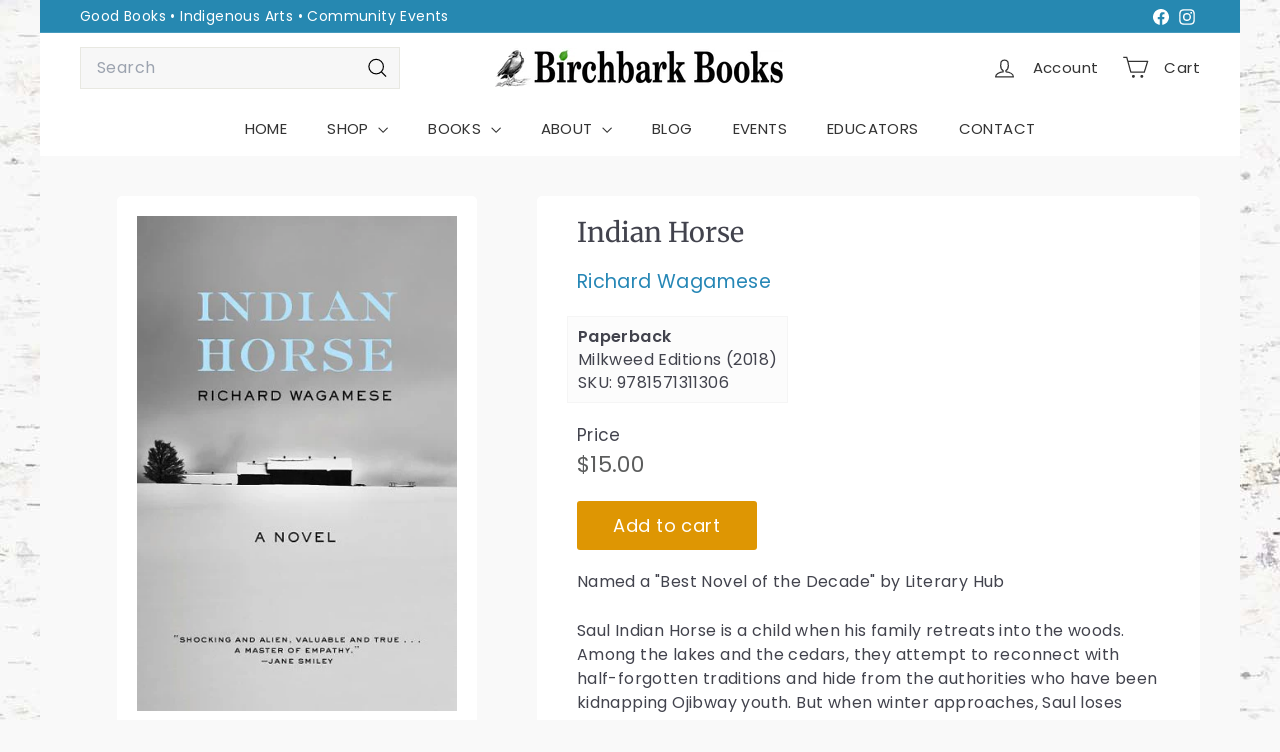

--- FILE ---
content_type: text/javascript
request_url: https://birchbarkbooks.com/cdn/shop/t/121/assets/close-cart.js?v=122851508247342011791759421443
body_size: -456
content:
import{EVENTS}from"@archetype-themes/utils/events";class CloseCart extends HTMLElement{connectedCallback(){this.abortController=new AbortController,this.cartCloseButton=document.querySelector(".js-close-header-cart"),this.cartCloseButton&&this.cartCloseButton.addEventListener("click",this.handleClick.bind(this),{signal:this.abortController.signal})}handleClick(evt){evt.preventDefault(),evt.target.dispatchEvent(new CustomEvent(EVENTS.cartClose,{bubbles:!0}))}disconnectedCallback(){this.abortController.abort()}}customElements.define("close-cart",CloseCart);
//# sourceMappingURL=/cdn/shop/t/121/assets/close-cart.js.map?v=122851508247342011791759421443
